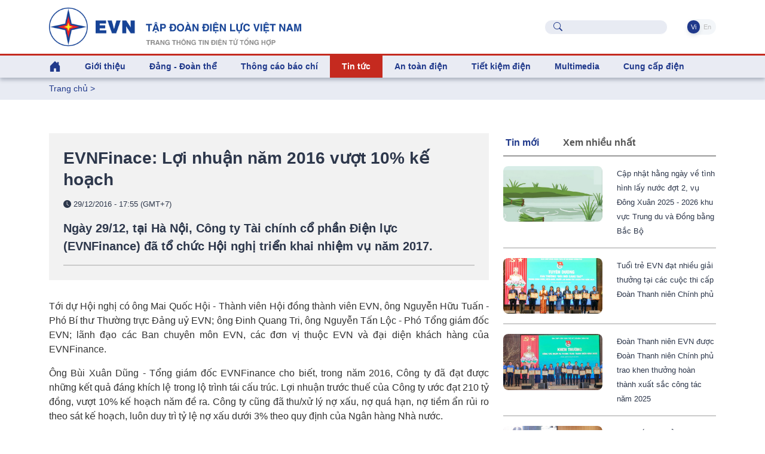

--- FILE ---
content_type: text/html; charset=utf-8
request_url: https://www.evn.com.vn/d6/news/EVNFinace-Loi-nhuan-nam-2016-vuot-10-ke-hoach-6-14-19333.aspx
body_size: 74564
content:


<!DOCTYPE html>
<html lang="vi" xmlns="http://www.w3.org/1999/xhtml">
<head id="Head1"><title>
	EVNFinace: Lợi nhuận năm 2016 vượt 10% kế hoạch
</title><meta content="text/html; charset=utf-8" http-equiv="Content-Type" /><meta name="viewport" content="width=device-width, initial-scale=1, shrink-to-fit=no" /><meta http-equiv="x-ua-compatible" content="ie=edge" /><meta http-equiv="Content-Language" content="vn" /><meta content="noodp,index,follow" name="robots" /><meta content="NewsPortal" name="abstract" /><meta content="Global" name="distribution" /><meta content="1 DAYS" name="REVISIT-AFTER" /><meta content="GENERAL" name="RATING" /><meta content="900" http-equiv="Refresh" /><meta name="msapplication-TileColor" content="#1c3f93" /><meta name="msapplication-TileImage" content="/evnicon/ms-icon-144x144.png" /><meta name="theme-color" content="#1c3f93" />
    <link rel="shortcut icon" href="/EVNTheme/favicon.ico">

    <!-- Font 
    <link href="https://fonts.googleapis.com/css2?family=Inter:wght@400;500;600&amp;display=swap" rel="stylesheet" />-->

    <!-- CSS Implementing Plugins -->
    <link rel="stylesheet" href="/EVNTheme/assets/vendor/bootstrap-icons/font/bootstrap-icons.css">
    <link rel="stylesheet" href="/EVNTheme/assets/vendor/hs-mega-menu/dist/hs-mega-menu.min.css">
    <link rel="stylesheet" href="/EVNTheme/assets/vendor/swiper/swiper-bundle.min.css">

    <!-- CSS Unify Template -->
    <link rel="stylesheet" href="/EVNTheme/assets/css/theme.min.css">
    <link rel="stylesheet" href="/EVNTheme/assets/css/theme.evncomvn.css">
	<link rel="stylesheet" href="/EVNTheme/assets/css/screen.css">
	<link rel="stylesheet" href="/EVNTheme/assets/css/jquery-ui.css">
	<link rel="stylesheet" href="/Theme/assets/vendor/animate.css">
	<link rel="stylesheet" href="/Theme/maintheme/wow/animate.css">
		 <!-- Google tag (gtag.js) -->
<script async src="https://www.googletagmanager.com/gtag/js?id=G-SKJG69J8D6"></script>
<script>
  window.dataLayer = window.dataLayer || [];
  function gtag(){dataLayer.push(arguments);}
  gtag('js', new Date());

  gtag('config', 'G-SKJG69J8D6');
</script>
<!-- Google tag (gtag.js) -->
<script async src="https://www.googletagmanager.com/gtag/js?id=G-21X6J2QBFW"></script>
<script>
  window.dataLayer = window.dataLayer || [];
  function gtag(){dataLayer.push(arguments);}
  gtag('js', new Date());

  gtag('config', 'G-21X6J2QBFW');
</script>
<!-- Matomo 
<script>
  var _paq = window._paq = window._paq || [];
  /* tracker methods like "setCustomDimension" should be called before "trackPageView" */
  _paq.push(['trackPageView']);
  _paq.push(['enableLinkTracking']);
  (function() {
    var u="https://analytics.evn.com.vn/";
    _paq.push(['setTrackerUrl', u+'matomo.php']);
    _paq.push(['setSiteId', '30']);
    var d=document, g=d.createElement('script'), s=d.getElementsByTagName('script')[0];
    g.async=true; g.src=u+'matomo.js'; s.parentNode.insertBefore(g,s);
  })();
</script>
-->
<meta name="description" content="Ngày 29/12, tại Hà Nội, Công ty Tài chính cổ phần Điện lực (EVNFinance) đã tổ chức Hội nghị triển khai nhiệm vụ năm 2017.  - EVNFinace: Lợi nhuận năm 2016 vượt 10% kế hoạch" /><meta name="keywords" /><meta property="og:title" content="EVNFinace: Lợi nhuận năm 2016 vượt 10% kế hoạch" /><meta property="og:image" content="https://www.evn.com.vn/userfile/User/minhhanh/images/2016/12/evnfinance.JPG" /><meta property="og:type" content="article" /><meta property="og:url" content="https://www.evn.com.vn/d/vi-VN/news/EVNFinace-Loi-nhuan-nam-2016-vuot-10-ke-hoach-6-14-19333" /><meta property="og:site_name" content="EVN.COM.VN" /><meta property="og:locale" content="vi-VN" /><meta property="og:description" content="Ngày 29/12, tại Hà Nội, Công ty Tài chính cổ phần Điện lực (EVNFinance) đã tổ chức Hội nghị triển khai nhiệm vụ năm 2017. " /><meta property="twitter:card" content="summary_large_image" /><meta property="twitter:title" content="EVNFinace: Lợi nhuận năm 2016 vượt 10% kế hoạch" /><meta property="twitter:image" content="https://www.evn.com.vn/userfile/User/minhhanh/images/2016/12/evnfinance.JPG" /><meta property="twitter:description" content="Ngày 29/12, tại Hà Nội, Công ty Tài chính cổ phần Điện lực (EVNFinance) đã tổ chức Hội nghị triển khai nhiệm vụ năm 2017. " /></head>
<body>
    

    <!-- JS Implementing Plugins -->
    <main>
        <form method="post" action="/d6/news/EVNFinace-Loi-nhuan-nam-2016-vuot-10-ke-hoach-6-14-19333.aspx" id="form1">
<div class="aspNetHidden">
<input type="hidden" name="__EVENTTARGET" id="__EVENTTARGET" value="" />
<input type="hidden" name="__EVENTARGUMENT" id="__EVENTARGUMENT" value="" />
<input type="hidden" name="__VIEWSTATE" id="__VIEWSTATE" value="/jMyzrSqx+jwiIw0AeySfHhDcRWReWrDZoKXaVALE6U2KI9FKcoPDnNOuZlhs5lsG+PkNaYqHyLD4Nmvk9gufJiUk0NqIvALGx4Gz0OLde0jxAnTUkS6oc7gmgUyMtqf9ZmucxuUcKgxSxZbBoRwdPX17yr/CGq8oVslcQMFinwTfAgAPTIebTZZcl8g0wXrsmTysnN9JnQFyChknVmTtzK7V66Ls/I2efzWL5UJ7H8e1O6AHqlLyYmOdxmRKb6D" />
</div>

<script type="text/javascript">
//<![CDATA[
var theForm = document.forms['form1'];
if (!theForm) {
    theForm = document.form1;
}
function __doPostBack(eventTarget, eventArgument) {
    if (!theForm.onsubmit || (theForm.onsubmit() != false)) {
        theForm.__EVENTTARGET.value = eventTarget;
        theForm.__EVENTARGUMENT.value = eventArgument;
        theForm.submit();
    }
}
//]]>
</script>


<div class="aspNetHidden">

	<input type="hidden" name="__VIEWSTATEGENERATOR" id="__VIEWSTATEGENERATOR" value="CA0B0334" />
</div>
            
    <div id="ContentPlaceHolder1_ctl00_row0_header">

<div class="header_sticky">
    <div class="header_top  align-items-center d-grid d-flex">
        <div class="container">
            <div class="row">

                <!-- Logo -->
                <div class="col-lg-6 logo-name justify-content-start">
                    <a class="brand" href="https://www.evn.com.vn/" aria-label="Tiếng Việt">
                        <img class="brand-logo" src="/EVNTheme/assets/svg/logos/EVN-TTTDTTH.png" alt="Tiếng Việt">
                    </a>
                </div>


                <div class="menuTop-Right col-lg-6 align-items-center d-grid d-flex justify-content-end ">

                    <div class="input-group-merge me-5">
                        <div class="input-group-prepend input-group-text">
                            <i class="bi-search text-evnprimary"></i>
                        </div>
                        <input type="text" class="sb-search-submit search rounded-5 ps-5 fs-5 text-body" aria-describedby="inputGroupMergeFullNameAddOn" />
                        <a style="display: none" id="searchUrl" href="/vi-VN/tim-kiem?textSearch="></a>
                    </div>

                    <ul class="nav nav-segment navTabLang" role="tablist">

                        <li class="nav-item" role="presentation">
                            <a class="nav-link active rounded-pill" href="https://www.evn.com.vn/" title="Tiếng Việt">&nbsp;Vi&nbsp;</a>
                        </li>
                        <li class="nav-item" role="presentation">
                            <a class="nav-link  rounded-pill" href="https://en.evn.com.vn/"  title="English">&nbsp;En&nbsp;</a>
                        </li>
                    </ul>

                </div>

            </div>
        </div>


    </div>


    <header id="header" class="navbar navbar-expand-lg navbar-light navbar-end navbar-sticky-top">


        <!-- Menu -->
        <div class="container">

            <div class="row">
                <div class="col-12">
                    <div id="header-menu">

                        <nav class="js-mega-menu navbar navbar-expand-lg bg-body-tertiary p-0">


                            <!-- Toggler -->
                            <button class="navbar-toggler" type="button" data-bs-toggle="collapse" data-bs-target="#navbarSupportedContent" aria-controls="navbarSupportedContent" aria-expanded="false" aria-label="Toggle navigation">
                                <span class="navbar-toggler-default color-main fs-2">
                                    <i class="bi-list"></i>
                                </span>
                                <span class="navbar-toggler-toggled color-main fs-2">
                                    <i class="bi-x"></i>
                                </span>
                            </button>
                            <!-- End Toggler -->

                            



                             <div class=" menuTop-Right-sm align-items-center d-grid d-flex justify-content-end  d-lg-none d-xl-none">



                                    <div class="input-group-merge me-2">
                                        <div class="input-group-prepend input-group-text">
                                            <i class="bi-search text-evnprimary"></i>
                                        </div>
                                        <input type="text" class="sb-search-submit search rounded-5 ps-5 fs-5 text-body" aria-describedby="inputGroupMergeFullNameAddOn" />
                                        <a style="display: none" href="/vi-VN/tim-kiem?textSearch="></a>
                                    </div>

                                    <ul class="nav nav-segment navTabLang" role="tablist">


                                         <li class="nav-item" role="presentation">
                            <a class="nav-link active rounded-pill" href="https://www.evn.com.vn/" title="Tiếng Việt">&nbsp;Vi&nbsp;</a>
                        </li>
                        <li class="nav-item" role="presentation">
                            <a class="nav-link  rounded-pill" href="https://en.evn.com.vn/"  title="English">&nbsp;En&nbsp;</a>
                        </li>
                                    </ul>

                                </div>



                            <div class="collapse navbar-collapse navbar-nav-wrap-col" id="navbarSupportedContent">
                                <ul class="navbar-nav me-auto mb-2 mb-lg-0 cssulheader">
                                    <li class="me-0 nav-item d-none d-lg-block lihome">
                                        <a class="nav-link ps-0" aria-current="page" href="/"><i class="bi bi-house-door-fill fs-3"></i></a>
                                    </li>
                                    <li class=' me-0 nav-item hs-has-sub-menu' id='linav-3002'><a id='nav-link--3002' class='hs-mega-menu-invoker fs-5 fw-bold   nav-link' href='/vi-VN/tong-quan/Gioi-thieu-60-3002'  role='button' >Giới thiệu</a><div class='hs-sub-menu dropdown-menu mt-0 cssulheader' aria-labelledby='nav-link--3002'> <a class='dropdown-item fs-5 fw-bold nav-link' href='/vi-VN/tong-quan/Tong-quan-ve-EVN-60-3'>Tổng quan về EVN</a> <a class='dropdown-item fs-5 fw-bold nav-link' href='/vi-VN/bo-may-to-chuc/Bo-may-To-chuc--60-11'>Bộ máy - Tổ chức </a> <a class='dropdown-item fs-5 fw-bold nav-link' href='/vi-VN/lich-su-phat-trien/Lich-su-Phat-trien-60-34'>Lịch sử - Phát triển</a> <a class='dropdown-item fs-5 fw-bold nav-link' href='/vi-VN/tai-lieu-van-hoa/Tai-lieu-Van-hoa-EVN-60-853'>Tài liệu Văn hóa EVN</a> <a class='dropdown-item fs-5 fw-bold nav-link' href='/vi-VN/nhan-dien-thuong-hieu/He-thong-nhan-dien-thuong-hieu-EVN-60-811'>Hệ thống nhận diện thương hiệu EVN</a> <a class='dropdown-item fs-5 fw-bold nav-link' href='/vi-VN/bao-cao-thuong-nien/Bao-cao-thuong-nien-60-50'>Báo cáo thường niên</a> <a class='dropdown-item fs-5 fw-bold nav-link' href='/vi-VN/cong-bo-thong-tin/Cong-bo-thong-tin-60-159'>Công bố thông tin</a></div></li><li class=' me-0 nav-item hs-has-sub-menu' id='linav-3142'><a id='nav-link--3142' class='hs-mega-menu-invoker fs-5 fw-bold   nav-link' href='/vi-VN/dang-doan-the/Dang-Doan-the-60-3142'  role='button' >Đảng - Đoàn thể</a><div class='hs-sub-menu dropdown-menu mt-0 cssulheader' aria-labelledby='nav-link--3142'> <a class='dropdown-item fs-5 fw-bold nav-link' href='/vi-VN/news-l/He-thong-to-chuc-60-212'>Hệ thống tổ chức</a> <a class='dropdown-item fs-5 fw-bold nav-link' href='/vi-VN/news-l/Cong-tac-Dang-60-183'>Công tác Đảng</a> <a class='dropdown-item fs-5 fw-bold nav-link' href='/vi-VN/news-l/Cong-tac-Cong-doan-60-2030'>Công  tác Công đoàn</a> <a class='dropdown-item fs-5 fw-bold nav-link' href='/vi-VN/news-l/Cong-tac-Thanh-nien-60-2031'>Công  tác Thanh niên</a> <a class='dropdown-item fs-5 fw-bold nav-link' href='/vi-VN/news-l/Ban-tin-sinh-hoat-chi-bo-60-210'>Bản tin sinh hoạt chi bộ</a></div></li><li class='me-0 nav-item '><a id='nav-link--142' class='fs-5 fw-bold   nav-link' href='/vi-VN/news-l/Thong-cao-bao-chi-60-142' >Thông cáo báo chí</a></li><li class=' me-0 nav-item hs-has-sub-menu active ' id='linav-3006'><a id='nav-link--3006' class='hs-mega-menu-invoker fs-5 fw-bold  active   nav-link' href='/vi-VN/tin-tuc/Tin-tuc--60-3006'  role='button' >Tin tức </a><div class='hs-sub-menu dropdown-menu mt-0 cssulheader' aria-labelledby='nav-link--3006'> <a class='dropdown-item fs-5 fw-bold nav-link' href='/vi-VN/news-l/Thong-tin-Su-kien-60-12'>Thông tin - Sự kiện</a> <a class='dropdown-item fs-5 fw-bold nav-link' href='/vi-VN/news-l-pdf/Diem-tin-tuan-EVN-60-194'>Điểm tin tuần EVN</a> <a class='dropdown-item fs-5 fw-bold nav-link' href='/vi-VN/news-l/Dau-tu-Xay-dung-60-13'>Đầu tư - Xây dựng</a> <a class='dropdown-item fs-5 fw-bold nav-link' href='/vi-VN/news-l/San-xuat-Truyen-tai-60-14'>Sản xuất – Truyền tải</a> <a class='dropdown-item fs-5 fw-bold nav-link' href='/vi-VN/news-l/Kinh-doanh-Dich-vu-60-3557'>Kinh doanh – Dịch vụ</a> <a class='dropdown-item fs-5 fw-bold nav-link' href='/vi-VN/news-l/Cong-nghe-va-moi-truong-60-8'>Công nghệ và môi trường</a> <a class='dropdown-item fs-5 fw-bold nav-link' href='/vi-VN/news-l/Nang-luong-tai-tao-60-17'>Năng lượng tái tạo</a> <a class='dropdown-item fs-5 fw-bold nav-link' href='/vi-VN/news-l/Cac-du-an-NLTT-chuyen-tiep--60-2014'>Các dự án NLTT chuyển tiếp </a> <a class='dropdown-item fs-5 fw-bold nav-link' href='/vi-VN/news-l/Dien-the-gioi-60-2020'>Điện thế giới</a><div class='hs-has-sub-menu'><a id='nav-link--3552--grid-filter' class='hs-mega-menu-invoker dropdown-item fs-5 fw-bold nav-link dropdown-toggle' href='/vi-VN/van-ban-dieu-hanh/Van-ban-dieu-hanh-60-3552'  role='button' >Văn bản - điều hành</a><div class='hs-sub-menu dropdown-menu' aria-labelledby='nav-link--3552'> <a class='dropdown-item fs-5 fw-bold nav-link ' href='/vi-VN/news-l/Quan-ly-nha-nuoc-60-2025'>Quản lý nhà nước</a> <a class='dropdown-item fs-5 fw-bold nav-link ' href='/vi-VN/news-l/Van-ban-EVN-60-2026'>Văn bản EVN</a> <a class='dropdown-item fs-5 fw-bold nav-link ' href='/vi-VN/news-l/Phong-chong-thien-tai-60-2027'>Phòng chống thiên tai</a></div></div></div></li><li class=' me-0 nav-item hs-has-sub-menu' id='linav-3550'><a id='nav-link--3550' class='hs-mega-menu-invoker fs-5 fw-bold   nav-link' href='/vi-VN/an-toan-dien/An-toan-dien-60-3550'  role='button' >An toàn điện</a><div class='hs-sub-menu dropdown-menu mt-0 cssulheader' aria-labelledby='nav-link--3550'> <a class='dropdown-item fs-5 fw-bold nav-link' href='/vi-VN/news-l/Su-dung-dien-an-toan-60-2021'>Sử dụng điện an toàn</a> <a class='dropdown-item fs-5 fw-bold nav-link' href='/vi-VN/news-l/Hanh-lang-luoi-dien-60-2022'>Hành lang lưới điện</a> <a class='dropdown-item fs-5 fw-bold nav-link' href='/vi-VN/news-l-pdf/Tai-lieu-an-toan-dien-60-2023'>Tài liệu an toàn điện</a></div></li><li class=' me-0 nav-item hs-has-sub-menu' id='linav-3100'><a id='nav-link--3100' class='hs-mega-menu-invoker fs-5 fw-bold   nav-link' href='/vi-VN/tiet-kiem-dien/Tiet-kiem-dien-60-3100'  role='button' >Tiết kiệm điện</a><div class='hs-sub-menu dropdown-menu mt-0 cssulheader' aria-labelledby='nav-link--3100'> <a class='dropdown-item fs-5 fw-bold nav-link' href='/vi-VN/news-l/Cong-dong-voi-nang-luong-60-635'>Cộng đồng với năng lượng</a> <a class='dropdown-item fs-5 fw-bold nav-link' href='/vi-VN/news-l/Gia-dinh-tiet-kiem-dien-60-667'>Gia đình tiết kiệm điện</a> <a class='dropdown-item fs-5 fw-bold nav-link' href='/vi-VN/news-l/Doanh-nghiep-tiet-kiem-dien-60-653'>Doanh nghiệp tiết kiệm điện</a> <a class='dropdown-item fs-5 fw-bold nav-link' href='/vi-VN/news-l/Cong-so-Truong-hoc-tiet-kiem-dien-60-666'>Công sở - Trường học tiết kiệm điện</a> <a class='dropdown-item fs-5 fw-bold nav-link' href='/vi-VN/news-l-pdf/Tai-lieu-tham-khao-60-612'>Tài liệu tham khảo</a></div></li><li class=' me-0 nav-item hs-has-sub-menu' id='linav-3559'><a id='nav-link--3559' class='hs-mega-menu-invoker fs-5 fw-bold   nav-link' href='/vi-VN/news-video-l/Multimedia-60-3559'  role='button' >Multimedia</a><div class='hs-sub-menu dropdown-menu mt-0 cssulheader' aria-labelledby='nav-link--3559'> <a class='dropdown-item fs-5 fw-bold nav-link' href='/vi-VN/Infographic/Infographic-60-3563'>Infographic</a><div class='hs-has-sub-menu'><a id='nav-link--38--grid-filter' class='hs-mega-menu-invoker dropdown-item fs-5 fw-bold nav-link dropdown-toggle' href='/vi-VN/news-video-l/Video-60-38'  role='button' >Video</a><div class='hs-sub-menu dropdown-menu' aria-labelledby='nav-link--38'> <a class='dropdown-item fs-5 fw-bold nav-link ' href='/vi-VN/evn-247/EVN-247-60-3561'>EVN 24/7</a> <a class='dropdown-item fs-5 fw-bold nav-link ' href='/vi-VN/tu-van-chi-dan/Tu-van-Chi-dan-60-3562'>Tư vấn – Chỉ dẫn</a></div></div> <a class='dropdown-item fs-5 fw-bold nav-link' href='/vi-VN/news-galleries-l/Anh-60-43'>Ảnh</a></div></li><li class=' me-0 nav-item hs-has-sub-menu' id='linav-3230'><a id='nav-link--3230' class='hs-mega-menu-invoker fs-5 fw-bold   nav-link' href='/vi-VN/cung-ung-dien/Cung-cap-dien-60-3230'  role='button' >Cung cấp điện</a><div class='hs-sub-menu dropdown-menu mt-0 cssulheader' aria-labelledby='nav-link--3230'> <a class='dropdown-item fs-5 fw-bold nav-link' href='/vi-VN/news-l/Thong-tin-tom-tat-van-hanh-HTD-Quoc-gia-60-2015'>Thông tin tóm tắt vận hành HTĐ Quốc gia</a> <a class='dropdown-item fs-5 fw-bold nav-link' href='https://www.evn.com.vn/vi-VN/thong-tin-ho-thuy-dien/Muc-nuoc-cac-ho-thuy-dien-60-123'>Mực nước các hồ thủy điện</a> <a class='dropdown-item fs-5 fw-bold nav-link' href='/cd/vi-VN/chuyen-de/Tin-tuc-cung-cap-dien-62-161'>Tin tức cung cấp điện</a></div></li>
                                </ul>
                            </div>

                        </nav>
                    </div>
                </div>
            </div>
        </div>
        <!-- End Menu -->
    </header>
    <!-- ========== END HEADER ========== -->

</div>

<input type="hidden" name="ctl00$ContentPlaceHolder1$ctl00$11263$hddValue" id="ContentPlaceHolder1_ctl00_11263_hddValue" />
</div>

<div id="ContentPlaceHolder1_ctl00_row1_container_col1">


<div class="bg-index-page py-2 fs-5 fw-normal">
    <div class="container ">
        <li class='list-inline-item g-color-primary'><a style='color: #20398B' href='/'>Trang chủ</a> > </li>

    </div>
</div>

<input type="hidden" name="ctl00$ContentPlaceHolder1$ctl00$11264$hddValue" id="ContentPlaceHolder1_ctl00_11264_hddValue" />
<input type="hidden" name="ctl00$ContentPlaceHolder1$ctl00$11264$hddRecord" id="ContentPlaceHolder1_ctl00_11264_hddRecord" value="5" />
</div>
<div class="container content-space-1">
    <div class="row ">
        <div id="ContentPlaceHolder1_ctl00_row2_container_col1" class="col-12 col-xl-8 ">
        


<style>
    .copy-tooltip {
        position: absolute;
        top: -28px;
        right: 0;
        background: #164397;
        color: #fff;
        font-size: 12px;
        padding: 4px 8px;
        border-radius: 4px;
        opacity: 0;
        pointer-events: none;
        transition: opacity 0.25s ease;
        white-space: nowrap;
    }

        .copy-tooltip.show {
            opacity: 1;
        }
</style>
<div class="col-12 tintuc-detail-bgvideo p-4">


    <h3>

        EVNFinace: Lợi nhuận năm 2016 vượt 10% kế hoạch

    </h3>
    <p class="text-dark tintuc-detail-pTextInImgText fs-6 fw-normal">


        <i class="bi bi-clock-fill"></i>
        29/12/2016 - 17:55 (GMT+7)
    </p>
    <div class="text-dark fs-3 fw-bold tintuc-detail-pTextInImgText">
        Ngày 29/12, tại Hà Nội, Công ty Tài chính cổ phần Điện lực (EVNFinance) đã tổ chức Hội nghị triển khai nhiệm vụ năm 2017. <hr class='tintuc-detail-hr-color mb-0 mt-3'/>
    </div>


    

</div>
<!-- End Col -->



<div class=" py-5 chitiettinbai">

    <p style="text-align:justify">Tới dự Hội nghị có ông Mai Quốc Hội - Thành viên Hội đồng thành viên EVN, ông Nguyễn Hữu Tuấn - Phó Bí thư Thường trực Đảng uỷ EVN; ông&nbsp;Đinh Quang Tri, ông&nbsp;Nguyễn Tấn Lộc - Phó Tổng giám đốc EVN;&nbsp;lãnh đạo các Ban chuyên môn EVN, các đơn vị thuộc EVN và đại diện khách hàng của EVNFinance.</p>

<p style="text-align:justify">Ông Bùi Xuân Dũng - Tổng giám đốc EVNFinance cho biết, trong năm 2016, Công ty đã đạt được những kết quả đáng khích lệ trong lộ trình tái cấu trúc. Lợi nhuận trước thuế của Công ty ước đạt 210 tỷ đồng, vượt 10% kế hoạch năm đề ra. Công ty cũng đã thu/xử lý nợ xấu, nợ quá hạn, nợ tiềm ẩn rủi ro theo sát kế hoạch, luôn duy trì tỷ lệ nợ xấu dưới 3% theo quy định của Ngân hàng Nhà nước.&nbsp;</p>

<p style="text-align:justify">Về hoạt động đầu tư và tín dụng, EVNFinance đã tập trung mục tiêu kiểm soát chặt tài sản có chất lượng, thực hiện tăng trưởng tài sản mới trên cơ sở kiểm soát chặt chẽ tiền cho vay.&nbsp;Tổng dư nợ cho vay (bao gồm cho vay uỷ thác chịu rủi ro) và đầu tư của EVNFinance tại 31/12/2016 ước khoảng&nbsp;13.600 tỷ đồng.&nbsp;</p>

<table align="center" border="0" cellpadding="10" cellspacing="0" style="width:90%">
	<tbody>
		<tr>
			<td>
			<p><img alt="" src="/userfile/User/minhhanh/images/2016/12/evnfinance.JPG" style="width:100%" /></p>

			<p style="text-align:center"><span style="font-size:11px"><em>Ông Mai Quốc Hội - Thành viên HĐTV EVN thừa ủy quyền trao tặng Bằng khen của Bộ Công Thương cho cá nhân có thành tích xuất sắc&nbsp;</em></span></p>
			</td>
		</tr>
	</tbody>
</table>

<p style="text-align:justify">EVN và các đơn vị thành viên đã được EVNFinance xác định là nhóm khách hàng mục tiêu để phát triển tín dụng và dành vốn đầu tư, đặc biệt là những nguồn vốn dài hạn.&nbsp;Dư nợ cho vay và đầu tư các đơn vị trong ngành Điện và các khách hàng doanh nghiệp liên quan hoạt động của ngành Điện tại 31/12/2016 ước đạt&nbsp;hơn 4.900 tỷ đồng.</p>

<p style="text-align:justify">Cùng đó, EVNFinance đã nỗ lực thực hiện chủ động cân đối, điều hoà nguồn vốn, đảm bảo lợi ích kinh tế cho Công ty.&nbsp;Số dư huy động vốn tại 31/12/2016 ước đạt 15.000 tỷ đồng, đảm bảo phục vụ hoạt động kinh doanh.&nbsp;</p>

<p style="text-align:justify">Năm 2016, Công ty đã thực hiện cơ cấu sản phẩm, dịch vụ theo hướng tăng cường hoạt động dịch vụ và hoạt động cho vay tiêu dùng.&nbsp;Các hoạt động kinh doanh của EVNFinance luôn hướng tới phục vụ ngành Điện, từ các sản phẩm truyền thống như cho vay doanh nghiệp, cho vay tiêu dùng, đến các sản phẩm dịch vụ như quản lý ủy thác &amp; cho vay lại, tư vấn hỗ trợ thu xếp vốn...</p>

<p style="text-align:justify">Cũng theo ông Bùi Xuân Dũng, bước sang năm 2017, Công ty xác định nhiệm vụ trọng tâm là quản lý tốt các hoạt động dịch vụ đang triển khai, đảm bảo nguồn thu phí ổn định; tập trung thu/xử lý hiệu quả nợ quá hạn, đến hạn; duy trì cân đối nguồn vốn hiệu quả, an toàn thanh khoản; duy trì tài sản sinh lời nhằm đảm bảo lợi nhuận mục tiêu, nguồn lực xử lý nợ xấu, nguồn lực triển khai hoạt động cho vay tiêu dùng trong 1-2 năm đầu tiên.</p>

<p style="text-align:justify">EVNFinance cũng sẽ triển khai nhanh Đề án Tài chính tiêu dùng, sớm cung cấp sản phẩm ra thị trường, phấn đấu là nhóm sản phẩm dịch vụ mũi nhọn, đóng góp lợi nhuận ổn định cho Công ty trong những năm tiếp theo.</p>

<p style="text-align:justify">Phát biểu tại Hội nghị, Phó Tổng giám đốc EVN&nbsp;Đinh Quang Tri nhận định, năm 2017, trong bối cảnh chung, EVNFinace sẽ phải đối mặt với nhiều khó khăn, thách thức. Công ty cần đảm bảo an toàn tín dụng, có các giải pháp quản trị rủi ro, đảm bảo phát triển bền vững. Cùng với đó,&nbsp;EVNFinance cũng&nbsp;nên chú trọng phát triển mảng tín dụng tiêu dùng, tận dụng cơ hội để thu xếp vốn cho các dự án năng lượng tái tạo như: Điện gió, điện mặt trời... sắp được triển khai tại Việt Nam.</p>

<p style="text-align:justify">Tại Hội nghị, Công ty Tài chính Cổ phần Điện lực đã được nhận danh hiệu Tập thể lao động xuất sắc năm 2015, Cờ thi đua cho các tập thể trong ngành ngân hàng đã có thành tích xuất sắc, dẫn đầu phong trào thi đua của Ngân hàng Nhà nước. Nhiều cá nhân, tập thể đã được nhận Bằng khen của Thống đốc Ngân hàng Nhà nước, Bộ Công Thương, Tổng Liên đoàn Lao động Việt Nam.&nbsp;</p>

    <div class="content" id="contentdetails">

        

    </div>
    <hr class="tintuc-detail-hr-color mb-1" />
    <div class="tintuc-detail-XemThem rounded-2 p-2 px-3 mb-4 d-flex justify-content-between align-items-center">
        
        <span class="text-dark tintuc-detail-pTextInImgText fw-bold">
            M.Hạnh        
        </span>
        
        <span class="text-dark d-flex align-items-center gap-2 fs-5">
            29/12/2016 - 17:55 (GMT+7)

            
        </span>
    </div>



    


    
    <a class="tintuc-detail-chuyenmuc-lienquan-XemThem rounded-1 p-2 text-white" href="javascript:linkToShareFB();"><i class="bi bi-share"></i><span class="ms-1 ">Share</span></a>

    <span class="ms-2">
        <a class="link link-light" href="javascript:window.print();"><span class="me-2"><i class="bi bi-printer-fill xanhEVN icon-footer"></i></span></a>
        <a class="link link-light" target="_blank" href="https://www.facebook.com/evndienlucvietnam"><span class="me-2"><i class="bi-facebook doEVN icon-footer"></i></span></a>
        <a class="link link-light" target="_blank" href="https://www.youtube.com/c/%C4%90I%E1%BB%86NL%E1%BB%B0CVI%E1%BB%86TNAM_EVNnews"><span class="me-2"><i class="bi bi-youtube doEVN icon-footer"></i></span></a>
        <a class="link link-light" target="_blank" href="https://www.tiktok.com/@dienlucvn"><span class="me-2"><i class="bi bi-tiktok doEVN icon-footer"></i></span></a></span>
    <hr class="tintuc-detail-hr-color" />


</div>

<script type="text/javascript">
    function linkToShareFB() {
        window.open("https://www.facebook.com/sharer/sharer.php?u=" + window.location.href, "Share Facebook");
    }
</script>
<script>
    function copyPostLink(el) {
        const url = el.getAttribute("data-url");

        if (!url) {
            console.warn("Không tìm thấy URL để copy");
            return;
        }

        navigator.clipboard.writeText(url).then(() => {
            const tooltip = el.querySelector('.copy-tooltip');
            tooltip.classList.add('show');

            setTimeout(() => {
                tooltip.classList.remove('show');
            }, 1500);
        });
    }
</script>
<input type="hidden" name="ctl00$ContentPlaceHolder1$ctl00$11265$txtNewsGroupID" id="ContentPlaceHolder1_ctl00_11265_txtNewsGroupID" value="19333" />
<input type="hidden" name="ctl00$ContentPlaceHolder1$ctl00$11265$hddGroupCate" id="ContentPlaceHolder1_ctl00_11265_hddGroupCate" value="6" />
<input type="hidden" name="ctl00$ContentPlaceHolder1$ctl00$11265$hddCateID" id="ContentPlaceHolder1_ctl00_11265_hddCateID" value="14" />


<div id="ContentPlaceHolder1_ctl00_11266_pnCungChuyenMuc">
	
    
</div>


<input type="hidden" name="ctl00$ContentPlaceHolder1$ctl00$11266$hddGroupCate" id="ContentPlaceHolder1_ctl00_11266_hddGroupCate" value="6" />
<input type="hidden" name="ctl00$ContentPlaceHolder1$ctl00$11266$hddCateID" id="ContentPlaceHolder1_ctl00_11266_hddCateID" value="14" />
<input type="hidden" name="ctl00$ContentPlaceHolder1$ctl00$11266$hdnPage" id="ContentPlaceHolder1_ctl00_11266_hdnPage" value="1" />
<input type="hidden" name="ctl00$ContentPlaceHolder1$ctl00$11266$hddValue" id="ContentPlaceHolder1_ctl00_11266_hddValue" />
<input type="hidden" name="ctl00$ContentPlaceHolder1$ctl00$11266$hddRecord" id="ContentPlaceHolder1_ctl00_11266_hddRecord" value="5" /></div>
        <div id="ContentPlaceHolder1_ctl00_row2_container_col2" class="col-12 col-xl-4 ">
        

<div class="mt-5 mt-xl-0">
    <ul class="nav nav-pills mb-3 cssNewsTab" role="tablist">
        <li class="nav-item" role="presentation">
            <a class="active fw-bold me-5 ps-0 atnav-link" id="tabhot-tab" href="#tabhot" data-bs-toggle="pill" data-bs-target="#tabhot" role="tab" aria-controls="tabhot" aria-selected="true">
                Tin mới</a>
        </li>
        <li class="nav-item" role="presentation">
            <a class="float-start fw-bold me-5 atnav-link" id="tabview-tab" href="#tabview" data-bs-toggle="pill" data-bs-target="#tabview" role="tab" aria-controls="tabview" aria-selected="false" tabindex="-1">
                Xem nhiều nhất</a>
        </li>
    </ul>
</div>
<!-- End Card Body -->

<div class="tab-content">
    <div class="tab-pane fade show active" id="tabhot" role="tabpanel" aria-labelledby="tabhot-tab">
                        
                <div class="row">
                    <div class="col-12 col-sm-6">
                        <div class="rounded embed-image ratio-16-9">
						<a class="text-dark  fs-6 card-transition-zoom"
                                href="/d/vi-VN/news/Cap-nhat-hang-ngay-ve-tinh-hinh-lay-nuoc-dot-2-vu-Dong-Xuan-2025-2026-khu-vuc-Trung-du-va-Dong-bang-Bac-Bo-60-12-506691">
                            <img class="card-img rounded" src="/Upload/NewsImgCache/DO-AI-2026-16-9-01-20260119105453760_w1024.jpg"
                                alt="" />
                            
                        </a>
						</div>
                    </div>
                    <!-- End Col -->
                    <div class="col-12 col-sm-6 ">
                        <!-- Card Body -->
                        <p class="pt-3 pt-sm-0 mb-0 d-none d-xl-block" >
                            <a class="text-dark  fs-6"
                                href="/d/vi-VN/news/Cap-nhat-hang-ngay-ve-tinh-hinh-lay-nuoc-dot-2-vu-Dong-Xuan-2025-2026-khu-vuc-Trung-du-va-Dong-bang-Bac-Bo-60-12-506691"
                                title="">
                                Cập nhật hằng ngày về tình hình lấy nước đợt 2, vụ Đông Xuân 2025 - 2026 khu vực Trung du và Đồng bằng Bắc Bộ
                            </a>
                        </p>
						
						<p class="pt-3 pt-sm-0  d-xl-none" >
                            <a class="text-dark fw-bold fs-3"
                                href="/d/vi-VN/news/Cap-nhat-hang-ngay-ve-tinh-hinh-lay-nuoc-dot-2-vu-Dong-Xuan-2025-2026-khu-vuc-Trung-du-va-Dong-bang-Bac-Bo-60-12-506691"
                                title="">
                                Cập nhật hằng ngày về tình hình lấy nước đợt 2, vụ Đông Xuân 2025 - 2026 khu vực Trung du và Đồng bằng Bắc Bộ
                            </a>
                        </p>
						<p class="text-dark   fs-5 fw-normal d-none d-md-block d-xl-none">
							Cập nhật diện tích có nước hằng ngày theo báo cáo nhanh của Cục Quản lý và Xây dựng công trình thủy lợi (Bộ Nông nghiệp và Môi trường).
							
						</p>
                        <!-- End Card Body -->
                    </div>
                    <!-- End Col -->
                </div>
                <!-- End Row -->
			<hr class="thongcaobaochi-hr-color my-3" />
                            
                <div class="row">
                    <div class="col-12 col-sm-6">
                        <div class="rounded embed-image ratio-16-9">
						<a class="text-dark  fs-6 card-transition-zoom"
                                href="/d/vi-VN/news/Tuoi-tre-EVN-dat-nhieu-giai-thuong-tai-cac-cuoc-thi-cap-Doan-Thanh-nien-Chinh-phu-60-2031-506694">
                            <img class="card-img rounded" src="/Upload/NewsImgCache/310126thuong-20260131090744190_w1024.jpg"
                                alt="" />
                            
                        </a>
						</div>
                    </div>
                    <!-- End Col -->
                    <div class="col-12 col-sm-6 ">
                        <!-- Card Body -->
                        <p class="pt-3 pt-sm-0 mb-0 d-none d-xl-block" >
                            <a class="text-dark  fs-6"
                                href="/d/vi-VN/news/Tuoi-tre-EVN-dat-nhieu-giai-thuong-tai-cac-cuoc-thi-cap-Doan-Thanh-nien-Chinh-phu-60-2031-506694"
                                title="">
                                Tuổi trẻ EVN đạt nhiều giải thưởng tại các cuộc thi cấp Đoàn Thanh niên Chính phủ
                            </a>
                        </p>
						
						<p class="pt-3 pt-sm-0  d-xl-none" >
                            <a class="text-dark fw-bold fs-3"
                                href="/d/vi-VN/news/Tuoi-tre-EVN-dat-nhieu-giai-thuong-tai-cac-cuoc-thi-cap-Doan-Thanh-nien-Chinh-phu-60-2031-506694"
                                title="">
                                Tuổi trẻ EVN đạt nhiều giải thưởng tại các cuộc thi cấp Đoàn Thanh niên Chính phủ
                            </a>
                        </p>
						<p class="text-dark   fs-5 fw-normal d-none d-md-block d-xl-none">
							Chiều ngày 30/1, tại Hà Nội, Đoàn Thanh niên Chính phủ tổ chức trao giải thưởng “Đổi mới sáng tạo” trong công chức, viên chức, người lao động trẻ Chính phủ năm 2025 và cuộc thi sáng tác sản phẩm truyền thông “Thanh niên Chính phủ với công tác bảo vệ nền tảng tư tưởng của Đảng” năm 2025. Tuổi trẻ Tập đoàn Điện lực Việt Nam (EVN) đã ghi dấu ấn với nhiều công trình, sản phẩm đạt giải.
							
						</p>
                        <!-- End Card Body -->
                    </div>
                    <!-- End Col -->
                </div>
                <!-- End Row -->
			<hr class="thongcaobaochi-hr-color my-3" />
                            
                <div class="row">
                    <div class="col-12 col-sm-6">
                        <div class="rounded embed-image ratio-16-9">
						<a class="text-dark  fs-6 card-transition-zoom"
                                href="/d/vi-VN/news/Doan-Thanh-nien-EVN-duoc-Doan-Thanh-nien-Chinh-phu-trao-khen-thuong-hoan-thanh-xuat-sac-cong-tac-nam-2025-60-2031-506693">
                            <img class="card-img rounded" src="/Upload/NewsImgCache/310126tn-20260131085521661_w1024.jpg"
                                alt="" />
                            
                        </a>
						</div>
                    </div>
                    <!-- End Col -->
                    <div class="col-12 col-sm-6 ">
                        <!-- Card Body -->
                        <p class="pt-3 pt-sm-0 mb-0 d-none d-xl-block" >
                            <a class="text-dark  fs-6"
                                href="/d/vi-VN/news/Doan-Thanh-nien-EVN-duoc-Doan-Thanh-nien-Chinh-phu-trao-khen-thuong-hoan-thanh-xuat-sac-cong-tac-nam-2025-60-2031-506693"
                                title="">
                                Đoàn Thanh niên EVN được Đoàn Thanh niên Chính phủ trao khen thưởng hoàn thành xuất sắc công tác năm 2025
                            </a>
                        </p>
						
						<p class="pt-3 pt-sm-0  d-xl-none" >
                            <a class="text-dark fw-bold fs-3"
                                href="/d/vi-VN/news/Doan-Thanh-nien-EVN-duoc-Doan-Thanh-nien-Chinh-phu-trao-khen-thuong-hoan-thanh-xuat-sac-cong-tac-nam-2025-60-2031-506693"
                                title="">
                                Đoàn Thanh niên EVN được Đoàn Thanh niên Chính phủ trao khen thưởng hoàn thành xuất sắc công tác năm 2025
                            </a>
                        </p>
						<p class="text-dark   fs-5 fw-normal d-none d-md-block d-xl-none">
							Ngày 30/1, tại Hà Nội, đã diễn ra Hội nghị tổng kết công tác Đoàn và phong trào thanh niên năm 2025, triển khai nhiệm vụ năm 2026 của Đoàn Thanh niên Chính phủ. Tại chương trình, Đoàn Thanh niên EVN đã vinh dự nhận nhiều khen thưởng trong các hoạt động công tác Đoàn.
							
						</p>
                        <!-- End Card Body -->
                    </div>
                    <!-- End Col -->
                </div>
                <!-- End Row -->
			<hr class="thongcaobaochi-hr-color my-3" />
                            
                <div class="row">
                    <div class="col-12 col-sm-6">
                        <div class="rounded embed-image ratio-16-9">
						<a class="text-dark  fs-6 card-transition-zoom"
                                href="/d/vi-VN/news/EVN-tiep-tuc-day-manh-ung-dung-khoa-hoc-cong-nghe-trong-cong-tac-Quan-ly-Ky-thuat-va-An-toan-60-12-506692">
                            <img class="card-img rounded" src="/Upload/NewsImgCache/300126ktat16-20260130175728667_w1024.jpg"
                                alt="" />
                            
                        </a>
						</div>
                    </div>
                    <!-- End Col -->
                    <div class="col-12 col-sm-6 ">
                        <!-- Card Body -->
                        <p class="pt-3 pt-sm-0 mb-0 d-none d-xl-block" >
                            <a class="text-dark  fs-6"
                                href="/d/vi-VN/news/EVN-tiep-tuc-day-manh-ung-dung-khoa-hoc-cong-nghe-trong-cong-tac-Quan-ly-Ky-thuat-va-An-toan-60-12-506692"
                                title="">
                                EVN tiếp tục đẩy mạnh ứng dụng khoa học công nghệ trong công tác Quản lý Kỹ thuật và An toàn
                            </a>
                        </p>
						
						<p class="pt-3 pt-sm-0  d-xl-none" >
                            <a class="text-dark fw-bold fs-3"
                                href="/d/vi-VN/news/EVN-tiep-tuc-day-manh-ung-dung-khoa-hoc-cong-nghe-trong-cong-tac-Quan-ly-Ky-thuat-va-An-toan-60-12-506692"
                                title="">
                                EVN tiếp tục đẩy mạnh ứng dụng khoa học công nghệ trong công tác Quản lý Kỹ thuật và An toàn
                            </a>
                        </p>
						<p class="text-dark   fs-5 fw-normal d-none d-md-block d-xl-none">
							Công tác Quản lý Kỹ thuật - An toàn là nền tảng then chốt để đảm bảo vận hành hệ thống điện an toàn, ổn định và hiệu quả. Năm 2026, EVN tiếp tục đẩy mạnh ứng dụng khoa học công nghệ và chuyển đối số, nâng cao chất lượng vận hành, kiểm soát rủi ro, cải thiện độ tin cậy cung cấp điện.
							
						</p>
                        <!-- End Card Body -->
                    </div>
                    <!-- End Col -->
                </div>
                <!-- End Row -->
			<hr class="thongcaobaochi-hr-color my-3" />
                            
                <div class="row">
                    <div class="col-12 col-sm-6">
                        <div class="rounded embed-image ratio-16-9">
						<a class="text-dark  fs-6 card-transition-zoom"
                                href="/d/vi-VN/news/EVN-tiep-tuc-day-manh-ung-dung-khoa-hoc-cong-nghe-trong-cong-tac-Quan-ly-Ky-thuat-va-An-toan-60-14-506692">
                            <img class="card-img rounded" src="/Upload/NewsImgCache/300126ktat16-20260130175728667_w1024.jpg"
                                alt="" />
                            
                        </a>
						</div>
                    </div>
                    <!-- End Col -->
                    <div class="col-12 col-sm-6 ">
                        <!-- Card Body -->
                        <p class="pt-3 pt-sm-0 mb-0 d-none d-xl-block" >
                            <a class="text-dark  fs-6"
                                href="/d/vi-VN/news/EVN-tiep-tuc-day-manh-ung-dung-khoa-hoc-cong-nghe-trong-cong-tac-Quan-ly-Ky-thuat-va-An-toan-60-14-506692"
                                title="">
                                EVN tiếp tục đẩy mạnh ứng dụng khoa học công nghệ trong công tác Quản lý Kỹ thuật và An toàn
                            </a>
                        </p>
						
						<p class="pt-3 pt-sm-0  d-xl-none" >
                            <a class="text-dark fw-bold fs-3"
                                href="/d/vi-VN/news/EVN-tiep-tuc-day-manh-ung-dung-khoa-hoc-cong-nghe-trong-cong-tac-Quan-ly-Ky-thuat-va-An-toan-60-14-506692"
                                title="">
                                EVN tiếp tục đẩy mạnh ứng dụng khoa học công nghệ trong công tác Quản lý Kỹ thuật và An toàn
                            </a>
                        </p>
						<p class="text-dark   fs-5 fw-normal d-none d-md-block d-xl-none">
							Công tác Quản lý Kỹ thuật - An toàn là nền tảng then chốt để đảm bảo vận hành hệ thống điện an toàn, ổn định và hiệu quả. Năm 2026, EVN tiếp tục đẩy mạnh ứng dụng khoa học công nghệ và chuyển đối số, nâng cao chất lượng vận hành, kiểm soát rủi ro, cải thiện độ tin cậy cung cấp điện.
							
						</p>
                        <!-- End Card Body -->
                    </div>
                    <!-- End Col -->
                </div>
                <!-- End Row -->
			<hr class="thongcaobaochi-hr-color my-3" />
            
        <div>
            <span>
                <a class="xanhEVN fs-6" href="/vi-VN/tin-moi">
                
				Xem thêm
				</a>
            </span>
        </div>
    </div>

    <div class="tab-pane fade" id="tabview" role="tabpanel" aria-labelledby="tabview-tab">
                       
                <div class="row">
                    <div class="col-12 col-sm-6">
                        <div class="rounded embed-image ratio-16-9">
						<a class="text-dark fs-6 card-transition-zoom"
                                href="/d/vi-VN/news/Tong-giam-doc-EVN-Nguyen-Anh-Tuan-Cong-ty-Thuy-dien-Ialy-phai-tien-phong-trong-doi-moi-sang-tao-va-chuyen-doi-so-60-12-506402">
                            <img class="card-img rounded" src="/Upload/NewsImgCache/912026tongketialy3-20260109183613016_w1024.jpg"
                                alt="" />
                            
                        </a>
						</div>
                    </div>
                    <!-- End Col -->
                    <div class="col-12 col-sm-6 ">
                        <!-- Card Body -->
                          <p class="pt-3 pt-xl-0 mb-0" >
                            <a class="text-dark fs-6"
                                href="/d/vi-VN/news/Tong-giam-doc-EVN-Nguyen-Anh-Tuan-Cong-ty-Thuy-dien-Ialy-phai-tien-phong-trong-doi-moi-sang-tao-va-chuyen-doi-so-60-12-506402"
                                title="">
                                Tổng giám đốc EVN Nguyễn Anh Tuấn: Công ty Thủy điện Ialy phải tiên phong trong đổi mới sáng tạo và chuyển đổi số
                            </a>
                        </p>

                        <!-- End Card Body -->
                    </div>
                    <!-- End Col -->

                </div>

                <!-- End Row -->
				 <hr class="thongcaobaochi-hr-color my-3 " />
                           
                <div class="row">
                    <div class="col-12 col-sm-6">
                        <div class="rounded embed-image ratio-16-9">
						<a class="text-dark fs-6 card-transition-zoom"
                                href="/d/vi-VN/news/Tong-giam-doc-EVN-Nguyen-Anh-Tuan-Cong-ty-Thuy-dien-Ialy-phai-tien-phong-trong-doi-moi-sang-tao-va-chuyen-doi-so-60-14-506402">
                            <img class="card-img rounded" src="/Upload/NewsImgCache/912026tongketialy3-20260109183613016_w1024.jpg"
                                alt="" />
                            
                        </a>
						</div>
                    </div>
                    <!-- End Col -->
                    <div class="col-12 col-sm-6 ">
                        <!-- Card Body -->
                          <p class="pt-3 pt-xl-0 mb-0" >
                            <a class="text-dark fs-6"
                                href="/d/vi-VN/news/Tong-giam-doc-EVN-Nguyen-Anh-Tuan-Cong-ty-Thuy-dien-Ialy-phai-tien-phong-trong-doi-moi-sang-tao-va-chuyen-doi-so-60-14-506402"
                                title="">
                                Tổng giám đốc EVN Nguyễn Anh Tuấn: Công ty Thủy điện Ialy phải tiên phong trong đổi mới sáng tạo và chuyển đổi số
                            </a>
                        </p>

                        <!-- End Card Body -->
                    </div>
                    <!-- End Col -->

                </div>

                <!-- End Row -->
				 <hr class="thongcaobaochi-hr-color my-3 " />
                           
                <div class="row">
                    <div class="col-12 col-sm-6">
                        <div class="rounded embed-image ratio-16-9">
						<a class="text-dark fs-6 card-transition-zoom"
                                href="/d/vi-VN/news/Pho-Tong-giam-doc-EVN-Pham-Hong-Phuong-khao-sat-tai-cac-dia-diem-du-kien-xay-dung-hai-nha-may-thuy-dien-Huoi-Quang-va-Ban-Chat-mo-rong-60-13-506428">
                            <img class="card-img rounded" src="/Upload/NewsImgCache/110126huoiquang6-20260112001139852_w1024.jpg"
                                alt="" />
                            
                        </a>
						</div>
                    </div>
                    <!-- End Col -->
                    <div class="col-12 col-sm-6 ">
                        <!-- Card Body -->
                          <p class="pt-3 pt-xl-0 mb-0" >
                            <a class="text-dark fs-6"
                                href="/d/vi-VN/news/Pho-Tong-giam-doc-EVN-Pham-Hong-Phuong-khao-sat-tai-cac-dia-diem-du-kien-xay-dung-hai-nha-may-thuy-dien-Huoi-Quang-va-Ban-Chat-mo-rong-60-13-506428"
                                title="">
                                Phó Tổng giám đốc EVN Phạm Hồng Phương khảo sát tại các địa điểm dự kiến xây dựng hai nhà máy thủy điện Huội Quảng và Bản Chát mở rộng
                            </a>
                        </p>

                        <!-- End Card Body -->
                    </div>
                    <!-- End Col -->

                </div>

                <!-- End Row -->
				 <hr class="thongcaobaochi-hr-color my-3 " />
                           
                <div class="row">
                    <div class="col-12 col-sm-6">
                        <div class="rounded embed-image ratio-16-9">
						<a class="text-dark fs-6 card-transition-zoom"
                                href="/d/vi-VN/news/Pho-Tong-giam-doc-EVN-Pham-Hong-Phuong-khao-sat-tai-cac-dia-diem-du-kien-xay-dung-hai-nha-may-thuy-dien-Huoi-Quang-va-Ban-Chat-mo-rong-60-43-506428">
                            <img class="card-img rounded" src="/Upload/NewsImgCache/110126huoiquang6-20260112001139852_w1024.jpg"
                                alt="" />
                            
                        </a>
						</div>
                    </div>
                    <!-- End Col -->
                    <div class="col-12 col-sm-6 ">
                        <!-- Card Body -->
                          <p class="pt-3 pt-xl-0 mb-0" >
                            <a class="text-dark fs-6"
                                href="/d/vi-VN/news/Pho-Tong-giam-doc-EVN-Pham-Hong-Phuong-khao-sat-tai-cac-dia-diem-du-kien-xay-dung-hai-nha-may-thuy-dien-Huoi-Quang-va-Ban-Chat-mo-rong-60-43-506428"
                                title="">
                                Phó Tổng giám đốc EVN Phạm Hồng Phương khảo sát tại các địa điểm dự kiến xây dựng hai nhà máy thủy điện Huội Quảng và Bản Chát mở rộng
                            </a>
                        </p>

                        <!-- End Card Body -->
                    </div>
                    <!-- End Col -->

                </div>

                <!-- End Row -->
				 <hr class="thongcaobaochi-hr-color my-3 " />
                           
                <div class="row">
                    <div class="col-12 col-sm-6">
                        <div class="rounded embed-image ratio-16-9">
						<a class="text-dark fs-6 card-transition-zoom"
                                href="/d/vi-VN/news/Pho-Tong-giam-doc-EVN-Nguyen-Tai-Anh-kiem-tra-du-an-Nha-may-Nhiet-dien-Quang-Trach-I-60-13-506443">
                            <img class="card-img rounded" src="/Upload/NewsImgCache/1212026photonggiamdocevnnguyentaianhkiemtra6-20260112160234783_w1024.jpg"
                                alt="" />
                            
                        </a>
						</div>
                    </div>
                    <!-- End Col -->
                    <div class="col-12 col-sm-6 ">
                        <!-- Card Body -->
                          <p class="pt-3 pt-xl-0 mb-0" >
                            <a class="text-dark fs-6"
                                href="/d/vi-VN/news/Pho-Tong-giam-doc-EVN-Nguyen-Tai-Anh-kiem-tra-du-an-Nha-may-Nhiet-dien-Quang-Trach-I-60-13-506443"
                                title="">
                                Phó Tổng giám đốc EVN Nguyễn Tài Anh kiểm tra dự án Nhà máy Nhiệt điện Quảng Trạch I
                            </a>
                        </p>

                        <!-- End Card Body -->
                    </div>
                    <!-- End Col -->

                </div>

                <!-- End Row -->
				 <hr class="thongcaobaochi-hr-color my-3 " />
            
        <div>
            <span>
                <a class="xanhEVN fs-6" href="/vi-VN/tin-xem-nhieu">
                
				Xem thêm
				</a>
            </span>
        </div>
    </div>
</div>







<input type="hidden" name="ctl00$ContentPlaceHolder1$ctl00$11553$hddGroupCate" id="ContentPlaceHolder1_ctl00_11553_hddGroupCate" value="6" />
<input type="hidden" name="ctl00$ContentPlaceHolder1$ctl00$11553$hddCateID" id="ContentPlaceHolder1_ctl00_11553_hddCateID" value="14" />
<input type="hidden" name="ctl00$ContentPlaceHolder1$ctl00$11553$hddValue" id="ContentPlaceHolder1_ctl00_11553_hddValue" />
<input type="hidden" name="ctl00$ContentPlaceHolder1$ctl00$11553$hddRecord" id="ContentPlaceHolder1_ctl00_11553_hddRecord" value="5" />



<div class="content-space-1">

<div class="boxlightfulladv">
    
            <div class="mt-3 col-lg-12 col-md-12 col-sm-12 col-xs-12 g-px-0 g-py-5 box0 card-transition-zoom">
                <a href="/vi-VN/cong-cu-tinh-hoa-don/Cong-cu-tinh-hoa-don-tien-dien-60-172" title="danhsachtin_tinthem_congcutinhhoadontiendien" target="_blank" class="div_bg0 card-transition-zoom-item">
                    
                    <img class='lazy card-img ' src='/userfile/User/tcdl/images/2025/9/Banner-tinh-hoa-don-tien-dien-01-20250928214646917.jpg'style='display: inline;' alt='danhsachtin_tinthem_congcutinhhoadontiendien'>
                </a>
            </div>

        
            <div class="mt-3 col-lg-12 col-md-12 col-sm-12 col-xs-12 g-px-0 g-py-5 box1 card-transition-zoom">
                <a href="/vi-VN/thong-tin-ho-thuy-dien/Muc-nuoc-cac-ho-thuy-dien-60-123" title="danhsachtin_tinthem_mucnuochothuydien" target="_blank" class="div_bg1 card-transition-zoom-item">
                    
                    <img class='lazy card-img ' src='/userfile/images/2024/tintuc-detail-tinmoi-xemnhieu-2-20241031145739364.png'style='display: inline;' alt='danhsachtin_tinthem_mucnuochothuydien'>
                </a>
            </div>

        
            <div class="mt-3 col-lg-12 col-md-12 col-sm-12 col-xs-12 g-px-0 g-py-5 box0 card-transition-zoom">
                <a href="https://nhatruyenthong.evn.com.vn" title="danhsachtin_tinthem_nhatruyenthong" target="_blank" class="div_bg2 card-transition-zoom-item">
                    
                    <img class='lazy card-img ' src='/userfile/images/banner-NTT-20250821082013814.jpg'style='display: inline;' alt='danhsachtin_tinthem_nhatruyenthong'>
                </a>
            </div>

        
            <div class="mt-3 col-lg-12 col-md-12 col-sm-12 col-xs-12 g-px-0 g-py-5 box1 card-transition-zoom">
                <a href="https://cosodulieu.evn.com.vn/pages/cms/default.aspx" title="danhsachtin_tinthem_CSDL" target="_blank" class="div_bg3 card-transition-zoom-item">
                    
                    <img class='lazy card-img ' src='/userfile/images/banner-CSDL-20250821082013830.jpg'style='display: inline;' alt='danhsachtin_tinthem_CSDL'>
                </a>
            </div>

        
</div>
</div>

<input type="hidden" name="ctl00$ContentPlaceHolder1$ctl00$11611$hddValue" id="ContentPlaceHolder1_ctl00_11611_hddValue" value="danhsachtin_tinthem" />
<input type="hidden" name="ctl00$ContentPlaceHolder1$ctl00$11611$hddRecord" id="ContentPlaceHolder1_ctl00_11611_hddRecord" value="4" />

</div>
    </div>
</div>

<div class="footer">
    <div id="ContentPlaceHolder1_ctl00_row7_footer_col1">
    


<!-- ========== FOOTER ========== -->
<footer class="" id="footer">
    <div class="container py-5">
        <div class="row align-items-center ">
            <div class="col-lg-3 col-md-6 col-sm-9 mb-5">
			<a class="brand" href="https://www.evn.com.vn/" aria-label="Tiếng Việt">
                <!-- Default Logo -->
                <img class=" footer-logo" src="/EVNTheme/assets/svg/logos/logoEvn-VN-2.png" alt="Image Description">
                <!-- End Default Logo -->
			</a>
            </div>
            <!-- End Col -->
        </div>
        <!-- End Row -->


        <div class="row ">
            <div class="col-lg-4 col-sm-12 mb-5 " >
                
                
                    <div class="fs-5   text-white">Bản quyền thuộc về Tập đoàn Điện lực Việt Nam</div>

<div class="fs-5  d-block d-lg-none text-white">Điện thoại: 024.66946789&nbsp; |&nbsp;&nbsp;Fax: 024.66946666</div>

<div class="fs-5 d-none d-lg-block text-white mb-3">Điện thoại: 024.66946789&nbsp; |&nbsp;&nbsp;Fax: 024.66946666</div>

<div class="fs-5 d-block d-lg-none  text-white">Giấy phép số: 1908/GP-TTĐT do Sở Thông tin và Truyền thông Hà Nội cấp ngày 15/5/2018</div>

<div class="fs-5 d-none d-lg-block  text-white">Giấy phép số: 1908/GP-TTĐT</div>

<div class="fs-5  d-none d-lg-block text-white">do Sở Thông tin và Truyền thông Hà Nội</div>

<div class="fs-5  d-none d-lg-block text-white">cấp ngày 15/5/2018.</div>

<div class="fs-5   text-white">Thông tin trích từ trang thông tin điện tử này yêu cầu</div>

<div class="fs-5   text-white">ghi rõ từ nguồn&nbsp;www.evn.com.vn</div>

                

            </div>
            <!-- End Col -->

            <div class="col-lg-4 col-xl-5 col-sm-12 mb-5 ">
                
                
                    <div class="fs-5 text-white">Người chịu trách nhiệm quản lý nội dung:</div>

<div class="fs-5 mb-3  text-white">Ông Ngô Sơn Hải - Phó Tổng giám đốc EVN</div>

<div class="fs-5 text-white">Thực hiện: Trung tâm Truyền thông và Thông tin Điện lực</div>

<div class="fs-5   text-white">Địa chỉ: Số 11 Cửa Bắc, phường Ba Đình, Hà Nội.</div>

<div class="fs-5   text-white">Điện thoại: 024.66946731</div>

<div class="fs-5   text-white">Email: banbientapwebevn.eic@evn.com.vn</div>

<div class="fs-5   text-white">&nbsp;&nbsp;&nbsp;&nbsp;&nbsp;&nbsp;&nbsp;&nbsp;&nbsp;&nbsp;&nbsp;banbientapwebevn.eic@gmail.com</div>

                
            </div>
            <!-- End Col -->

            <div class="col-lg-4 col-xl-3 col-sm-12 mb-5 ">
                <!-- List -->
                <ul class="list-unstyled list-py-1 mb-0">
                    

                    
                            <li>
                                <a class="link link-light" href="/vi-VN/tong-quan/Gioi-thieu-60-3002">
                                    <div class="d-flex">
                                        <div class="flex-grow-1 ms-2">

                                            <span class="fs-3 fw-bold">Giới thiệu >></span>

                                        </div>
                                    </div>
                                </a>
                            </li>
                            
                                    
                                
                                    
                                
                                    
                                
                                    
                                
                                    
                                
                        
                            <li>
                                <a class="link link-light" href="/vi-VN/evn-khach-hang/EVN-va-Khach-hang-60-3009">
                                    <div class="d-flex">
                                        <div class="flex-grow-1 ms-2">

                                            <span class="fs-3 fw-bold">EVN và Khách hàng >></span>

                                        </div>
                                    </div>
                                </a>
                            </li>
                            
                                    
                                
                                    
                                
                                    
                                
                                    
                                
                                    
                                
                        
                            <li>
                                <a class="link link-light" href="/vi-VN/van-hoa-EVN/Van-hoa-EVN-60-3200">
                                    <div class="d-flex">
                                        <div class="flex-grow-1 ms-2">

                                            <span class="fs-3 fw-bold">Văn hóa EVN >></span>

                                        </div>
                                    </div>
                                </a>
                            </li>
                            
                                    
                                
                                    
                                
                                    
                                
                                    
                                
                                    
                                
                        
                            <li>
                                <a class="link link-light" href="/vi-VN/thong-tin-huu-ich/Thong-tin-huu-ich-60-121">
                                    <div class="d-flex">
                                        <div class="flex-grow-1 ms-2">

                                            <span class="fs-3 fw-bold">Thông tin hữu ích >></span>

                                        </div>
                                    </div>
                                </a>
                            </li>
                            
                                    
                                
                                    
                                
                                    
                                
                                    
                                
                                    
                                
                        
                    <li>

                        <div class="d-flex mt-lg-3 mt-xl-0">
                            <div class="flex-grow-1 ms-2">
                                <span class="me-2"><a class="link link-light" target="_blank" href="https://www.facebook.com/evndienlucvietnam"><i class="bi-facebook doEVN icon-footer"></i></a></span>
                                <span class="me-2"><a class="link link-light" target="_blank" href="https://www.youtube.com/c/%C4%90I%E1%BB%86NL%E1%BB%B0CVI%E1%BB%86TNAM_EVNnews"><i class="bi bi-youtube doEVN icon-footer"></i></a></span>
                                <span class="me-2"><a class="link link-light" target="_blank" href="https://www.tiktok.com/@dienlucvn"><i class="bi bi-tiktok doEVN icon-footer"></i></a></span>
                            </div>
                        </div>

                    </li>
                </ul>
                <!-- End List -->
            </div>
            <!-- End Col -->
        </div>
        <!-- End Row -->



    </div>
</footer>
<!-- ========== END FOOTER ========== -->

<input type="hidden" name="ctl00$ContentPlaceHolder1$ctl00$11268$hddValue" id="ContentPlaceHolder1_ctl00_11268_hddValue" value="3002,3009,3200,121," />
<input type="hidden" name="ctl00$ContentPlaceHolder1$ctl00$11268$hddRecord" id="ContentPlaceHolder1_ctl00_11268_hddRecord" value="5" />

</div>
</div>

        </form>
    </main>

    

    <!-- ========== SECONDARY CONTENTS ========== -->
    <!-- Go To -->
    <a class="js-go-to go-to position-fixed" href="javascript:;" style="visibility: hidden;"
        data-hs-go-to-options='{
       "offsetTop": 700,
       "position": {
         "init": {
           "right": "2rem"
         },
         "show": {
           "bottom": "2rem"
         },
         "hide": {
           "bottom": "-2rem"
         }
       }
     }'>
        <i class="bi-chevron-up"></i>
    </a>
    <!-- ========== END SECONDARY CONTENTS ========== -->
    <!-- JS Global Compulsory  -->
    <script src="/EVNTheme/assets/vendor/bootstrap/dist/js/bootstrap.bundle.min.js"></script>

    <!-- JS Implementing Plugins -->
    <script src="/EVNTheme/assets/vendor/hs-header/dist/hs-header.min.js"></script>
    <script src="/EVNTheme/assets/vendor/hs-mega-menu/dist/hs-mega-menu.min.js"></script>
    <script src="/EVNTheme/assets/vendor/hs-go-to/dist/hs-go-to.min.js"></script>
    <script src="/EVNTheme/assets/vendor/swiper/swiper-bundle.min.js"></script>
    <script src="/EVNTheme/assets/vendor/hs-sticky-block/dist/hs-sticky-block.min.js"></script>
    <script src="/EVNTheme/assets/vendor/search/jquery-3.7.1.js"></script>
    <script src="/EVNTheme/assets/vendor/search/jquery-ui.js"></script>
	<script src="/Theme/assets/js/hs.core.js"></script>
	<script src="/Theme/assets/vendor/appear.js"></script>
    <script src="/Theme/assets/js/components/hs.onscroll-animation.js"></script>
    <script src="/Theme/maintheme/wow/wow.min.js"></script>
	
    <!-- JS Unify -->
    <script src="/EVNTheme/assets/js/theme.min.js"></script>

    <!-- JS Plugins Init. -->
    <script>
        (function () {
            // INITIALIZATION OF NAVBAR
            // =======================================================
            new HSHeader('#header').init()
			new WOW().init();

            // INITIALIZATION OF MEGA MENU
            // =======================================================
            const megaMenu = new HSMegaMenu('.js-mega-menu', {
                desktop: {
                    position: 'left'
                }
            })
			
			//Menu mobile
			$("li.hs-has-sub-menu").find("a.hs-mega-menu-invoker").append('<i class="bi bi-chevron-down fs-3 cssMenuHeader d-lg-none"></i>');
			$('li.hs-has-sub-menu').each(function(i)
			{
							let ahref = $(this).find("a.hs-mega-menu-invoker").eq(0).attr('href');				
							//$(this).find("a.hs-mega-menu-invoker").eq(0).removeAttr('href');	
							if ($(this).find("i.bi-box-arrow-up-right").length == '') {
							$(this).find("a.hs-mega-menu-invoker").eq(0).append('<a class="fs-3 cssMenuHeader d-lg-none" href="'+ahref+'" style="float:right;"><i class="bi bi-box-arrow-up-right fs-3"></i></a>');
							}	
			});
			
			$("li.hs-has-sub-menu").bind('touchstart', function(e){
				
				//let ahref = $(this).find("a.hs-mega-menu-invoker").eq(0).attr('href');				
				$(this).find("a.hs-mega-menu-invoker").eq(0).removeAttr('href');	
				//if ($(this).find("i.bi-box-arrow-up-right").length == '') {
				//$(this).find("a.hs-mega-menu-invoker").eq(0).append('<a class="fs-3 cssMenuHeader d-lg-none" href="'+ahref+'" style="float:right;"><i class="bi bi-box-arrow-up-right fs-3"></i></a>')
				//}					
			});
			
			$("div.hs-has-sub-menu").bind('touchstart', function(e){
				
				let ahref = $(this).find("a.hs-mega-menu-invoker").eq(0).attr('href');
				//console.log(href);
				$(this).find("a.hs-mega-menu-invoker").eq(0).removeAttr('href');	
				if ($(this).find("i.bi-box-arrow-up-right").length == '') {
				$(this).find("a.hs-mega-menu-invoker").eq(0).append('<a class="fs-3 cssMenuHeader d-lg-none" href="'+ahref+'" style="float:right;"><i class="bi bi-box-arrow-up-right fs-3"></i></a>')
				}				
			});
            // INITIALIZATION OF GO TO
            // =======================================================
            new HSGoTo('.js-go-to');

            // INITIALIZATION OF SWIPER
            // =======================================================
            var sliderThumbs = new Swiper('.js-swiper-blog-modern-hero-thumbs', {
                slidesPerView: 4,
                breakpoints: {
                    580: {
                        slidesPerView: 3,
                        spaceBetween: 30,
                    },
                    1024: {
                        slidesPerView: 4,
                        spaceBetween: 50,
                    },
                },
            });

            // Blog Modern Hero
            var swiper = new Swiper('.js-swiper-blog-modern-hero', {
                effect: 'fade',
                autoplay: true,
                loop: true,
                pagination: {
                    el: '.js-swiper-blog-modern-hero-pagination',
                    clickable: true,
                },
                thumbs: {
                    swiper: sliderThumbs
                }
            });

            var navigation = new Swiper('.js-swiper-navigation', {
                navigation: {
                    nextEl: '.js-swiper-navigation-button-next',
                    prevEl: '.js-swiper-navigation-button-prev',
                },
            });


            var freemode = new Swiper('.js-swiper-freemode', {
                slidesPerView: 7,
                freeMode: true
            });

            var responsiveBreakpoint = new Swiper('.js-swiper-responsive-breakpoint', {
                slidesPerView: 2,
                spaceBetween: 20,
                pagination: {
                    el: '.js-swiper-responsive-breakpoint-pagination',
                    clickable: true,
                }, breakpoints: {
                    
                    576: {
                        slidesPerView: 3,
						spaceBetween: 20,
                    },
                    768: {
                        slidesPerView: 4,
                        spaceBetween: 20,
                    },
                    992: {
                        slidesPerView: 5,
                        spaceBetween: 150,
                    },
                    1024: {
                        slidesPerView: 6,
                        spaceBetween: 150,
                    },
                    1200: {
                        slidesPerView: 6,
                        spaceBetween: 20,
                    },
                    1280: {
                        slidesPerView: 6,
                        spaceBetween: 20,
                    },
                    1366: {
                        slidesPerView: 6,
                        spaceBetween: 20,
                    },
                },
                navigation: {
                    nextEl: '.js-swiper-responsive-breakpoint-button-next',
                    prevEl: '.js-swiper-responsive-breakpoint-button-prev',
                },
            });

            
            var slidesPerView = new Swiper('.js-swiper-slides-per-view', {
                slidesPerView: 1,
                spaceBetween: 20,
                pagination: {
                    el: '.js-swiper-slides-per-view-pagination',
                    clickable: true,
                },
                breakpoints: {

                    768: {
                        slidesPerView: 2,
                        spaceBetween: 20,
                    },
                    992: {
                        slidesPerView: 3,
                        spaceBetween: 20,
                    },
                },
                navigation: {
                    nextEl: '.js-swiper-slides-per-view-button-next',
                    prevEl: '.js-swiper-slides-per-view-button-prev',
                },
            });


            // INITIALIZATION OF STICKY BLOCKS
            // =======================================================
            new HSStickyBlock('.js-sticky-block', {
                targetSelector: document.getElementById('header').classList.contains('navbar-fixed') ? '#header' : null
            })

            $(document).ready(function () {
                $('.sb-search-submit').keypress(function (e) {

                    if (e.which == 13) {
                        e.preventDefault();
                        var text = $(e.target).val();
                        window.location.href = $('#searchUrl').attr('href') + text;
                        e.preventDefault();
                    }
                });
				$.HSCore.components.HSOnScrollAnimation.init('[data-animation]');
				
				// Đặt một flag để theo dõi mục đang mở
				var open = false;

				// Bắt sự kiện khi nhấn vào phần tử .gioithieu-tongquan-border2
				$('.gioithieu-tongquan-border2').on('click', function () {
					// Loại bỏ lớp button-outline và border-outline khỏi tất cả các mục
					$('.gioithieu-tongquan-border2').parent("li").removeClass('border-outline');
					$('.gioithieu-tongquan-border2').children("div").removeClass('button-outline');
					$('.gioithieu-tongquan-border2').children("div").children("span").addClass('gioithieu-color');

					// Kiểm tra xem phần tử được nhấn có đang có lớp collapsed hay không
					if (!$(this).hasClass("collapsed")) {
						// Thêm lớp border-outline vào phần tử cha của phần tử được nhấn
						$(this).parent("li").addClass('border-outline');
						// Thêm lớp button-outline vào div con của phần tử được nhấn
						$(this).children("div").addClass('button-outline');
						// Xóa lớp gioithieu-color từ span trong div con
						$(this).children("div").children("span").removeClass('gioithieu-color');
					}

					// Đảo ngược trạng thái mở (mặc dù trong trường hợp này không nhất thiết phải dùng biến `open`)
					open = !open;
				});
				$(".startDate").datepicker({
					changeMonth: true,
      changeYear: true,
            
					dateFormat: "dd/mm/yy"
					
				});
				$(".endDate").datepicker({
changeMonth: true,
      changeYear: true,
					
					dateFormat: "dd/mm/yy"
					
				});
            });
        })()
    </script>

</body>
</html>


--- FILE ---
content_type: application/javascript
request_url: https://www.evn.com.vn/Theme/assets/js/components/hs.onscroll-animation.js
body_size: 1040
content:
/**
 * Wrapper for creating animation when an element appear in the screen.
 *
 * @author Htmlstream
 * @version 1.0
 * @requires appear.js 
 *
 */
;
(function($) {
  "use strict";

  $.HSCore.components.HSOnScrollAnimation = {

    /**
     * Base configuration.
     *
     * @var Object _baseConfig
     */
    _baseConfig: {
      bounds: -100,
      debounce: 50,
      inViewportClass: "u-in-viewport",
      animation: "fadeInUp",
      animationOut: false,
      animationDelay: 0,
      animationDuration: 1000,
      afterShow: function(){},
      onShown: function(){},
      onHidded: function(){}
    },

    /**
     * Collection of all instances of the page.
     *
     * @var jQuery _pageCollection
     */
    _pageCollection: $(),


    /**
     * Initialization of animation.
     *
     * @param jQuery selector (optional)
     * @param Object config (optional)
     *
     * @return jQuery _pageCollection - collection of initialized items.
     */
    init: function(selector, config) {

      if( !selector || !$(selector).length ) return;

      var self = this;

      this.config = config && $.isPlainObject(config) ? $.extend(true, {}, this._baseConfig, config) : this._baseConfig;

      appear({
        bounds: self.config["bounds"],
        reappear: false,
        debounce: self.config["debounce"],
        elements: function(){
          return document.querySelectorAll(selector);
        },
        init: function() {
          $(selector).each(function(i, el){

            var $this = $(el);

            if(!(/iPhone|iPad|iPod|Android/i.test(navigator.userAgent))) {
              if (!$this.data("HSAnimationElement")) {
                $this.data("HSAnimationElement", new HSAnimationElement($this, self.config));

                self._pageCollection = self._pageCollection.add($this);
              }
            } else {
              $this.addClass(self.config.inViewportClass);
            }

          });
        },
        appear: function(el) {
          var $el = $(el);

          if(!(/iPhone|iPad|iPod|Android/i.test(navigator.userAgent))) {
            if (!$el.hasClass(self.config.inViewportClass)) {
              $el.data("HSAnimationElement").show();
            }
          }
        }

      });

      return this._pageCollection;

    }

  }

  /**
   * HSAnimationElement constructor function.
   * 
   * @param jQuery element
   * @param Object config
   *
   * @return undefined
   */
  function HSAnimationElement(element, config) {

    if( !element || !element.length ) return;

    var self = this;

    this.element = element;
    this.config = config && $.isPlainObject(config) ? $.extend(true, {}, config, element.data()) : element.data();

    if( !isFinite( this.config.animationDelay ) ) this.config.animationDelay = 0;
    if( !isFinite( this.config.animationDuration ) ) this.config.animationDuration = 1000;

    element.css({
      'animation-duration': self.config.animationDuration + "ms"
    });

  }

  /**
   * Shows element.
   * 
   * @return undefined
   */
  HSAnimationElement.prototype.show = function() {

    var self = this;

    if(this.config.animationDelay) {
      this.timeOutId = setTimeout( function(){

        self.element
            .removeClass(self.config.animationOut)
            .addClass(self.config.animation + " " + self.config.inViewportClass);
        self.config.afterShow.call( self.element );

        self.callbackTimeoutId = setTimeout( function(){
          self.config.onShown.call( self.element );
        }, self.config.animationDuration );

      }, this.config.animationDelay );
    }
    else {
      this.element
          .removeClass(this.config.animationOut)
          .addClass(this.config.animation + " " + this.config.inViewportClass);
      this.config.afterShow.call( this.element );

      this.callbackTimeoutId = setTimeout( function(){
        self.config.onShown.call( self.element );
      }, this.config.animationDuration );
    }

  }

  /**
   * Hides element.
   * 
   * @return undefined
   */
  HSAnimationElement.prototype.hide = function() {

    var self = this;

    if( !this.element.hasClass(this.config.inViewportClass) ) return;

    if( this.config.animationOut ) {

      this.element
        .removeClass( this.config.animation )
        .addClass( this.config.animationOut );

      this.callbackTimeoutId = setTimeout(function(){

        self.element.removeClass(self.config.inViewportClass);
        self.config.onHidded.call( self.element );

      }, this.config.animationDuration);

    }
    else {

      this.element.removeClass(this.config.inViewportClass + " " + this.config.animation);
      this.config.onHidded.call( this.element );
    }

  }

})(jQuery);
